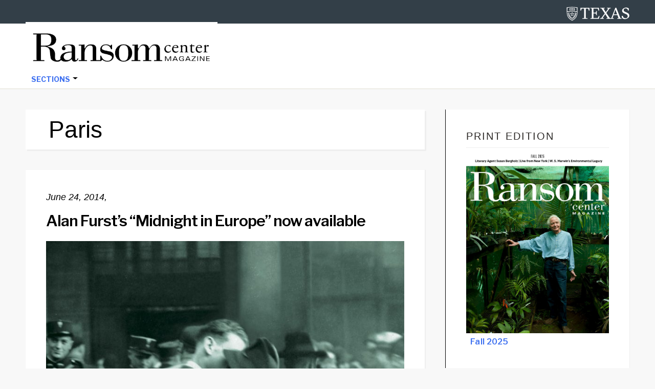

--- FILE ---
content_type: text/html; charset=UTF-8
request_url: https://sites.utexas.edu/ransomcentermagazine/tag/paris/
body_size: 77836
content:
<!DOCTYPE html>
<html lang="en-US">
<head >
<meta charset="UTF-8" />
		<meta name="robots" content="noindex" />
		<meta name="viewport" content="width=device-width, initial-scale=1" />
<title>Paris</title>
<meta name='robots' content='max-image-preview:large' />
<link rel='dns-prefetch' href='//static.addtoany.com' />
<link rel='dns-prefetch' href='//cdn.jsdelivr.net' />
<link rel='dns-prefetch' href='//fonts.googleapis.com' />
<link rel="alternate" type="application/rss+xml" title="Ransom Center Magazine &raquo; Feed" href="https://sites.utexas.edu/ransomcentermagazine/feed/" />
<link rel="alternate" type="application/rss+xml" title="Ransom Center Magazine &raquo; Comments Feed" href="https://sites.utexas.edu/ransomcentermagazine/comments/feed/" />
<link rel="alternate" type="application/rss+xml" title="Ransom Center Magazine &raquo; Paris Tag Feed" href="https://sites.utexas.edu/ransomcentermagazine/tag/paris/feed/" />
<link rel="canonical" href="https://sites.utexas.edu/ransomcentermagazine/tag/paris/" />
		<!-- This site uses the Google Analytics by MonsterInsights plugin v9.11.1 - Using Analytics tracking - https://www.monsterinsights.com/ -->
							<script src="//www.googletagmanager.com/gtag/js?id=G-F8K3TDE63S"  data-cfasync="false" data-wpfc-render="false" type="text/javascript" async></script>
			<script data-cfasync="false" data-wpfc-render="false" type="text/javascript">
				var mi_version = '9.11.1';
				var mi_track_user = true;
				var mi_no_track_reason = '';
								var MonsterInsightsDefaultLocations = {"page_location":"https:\/\/sites.utexas.edu\/ransomcentermagazine\/tag\/paris\/"};
								if ( typeof MonsterInsightsPrivacyGuardFilter === 'function' ) {
					var MonsterInsightsLocations = (typeof MonsterInsightsExcludeQuery === 'object') ? MonsterInsightsPrivacyGuardFilter( MonsterInsightsExcludeQuery ) : MonsterInsightsPrivacyGuardFilter( MonsterInsightsDefaultLocations );
				} else {
					var MonsterInsightsLocations = (typeof MonsterInsightsExcludeQuery === 'object') ? MonsterInsightsExcludeQuery : MonsterInsightsDefaultLocations;
				}

								var disableStrs = [
										'ga-disable-G-F8K3TDE63S',
									];

				/* Function to detect opted out users */
				function __gtagTrackerIsOptedOut() {
					for (var index = 0; index < disableStrs.length; index++) {
						if (document.cookie.indexOf(disableStrs[index] + '=true') > -1) {
							return true;
						}
					}

					return false;
				}

				/* Disable tracking if the opt-out cookie exists. */
				if (__gtagTrackerIsOptedOut()) {
					for (var index = 0; index < disableStrs.length; index++) {
						window[disableStrs[index]] = true;
					}
				}

				/* Opt-out function */
				function __gtagTrackerOptout() {
					for (var index = 0; index < disableStrs.length; index++) {
						document.cookie = disableStrs[index] + '=true; expires=Thu, 31 Dec 2099 23:59:59 UTC; path=/';
						window[disableStrs[index]] = true;
					}
				}

				if ('undefined' === typeof gaOptout) {
					function gaOptout() {
						__gtagTrackerOptout();
					}
				}
								window.dataLayer = window.dataLayer || [];

				window.MonsterInsightsDualTracker = {
					helpers: {},
					trackers: {},
				};
				if (mi_track_user) {
					function __gtagDataLayer() {
						dataLayer.push(arguments);
					}

					function __gtagTracker(type, name, parameters) {
						if (!parameters) {
							parameters = {};
						}

						if (parameters.send_to) {
							__gtagDataLayer.apply(null, arguments);
							return;
						}

						if (type === 'event') {
														parameters.send_to = monsterinsights_frontend.v4_id;
							var hookName = name;
							if (typeof parameters['event_category'] !== 'undefined') {
								hookName = parameters['event_category'] + ':' + name;
							}

							if (typeof MonsterInsightsDualTracker.trackers[hookName] !== 'undefined') {
								MonsterInsightsDualTracker.trackers[hookName](parameters);
							} else {
								__gtagDataLayer('event', name, parameters);
							}
							
						} else {
							__gtagDataLayer.apply(null, arguments);
						}
					}

					__gtagTracker('js', new Date());
					__gtagTracker('set', {
						'developer_id.dZGIzZG': true,
											});
					if ( MonsterInsightsLocations.page_location ) {
						__gtagTracker('set', MonsterInsightsLocations);
					}
										__gtagTracker('config', 'G-F8K3TDE63S', {"forceSSL":"true","anonymize_ip":"true","link_attribution":"true"} );
										window.gtag = __gtagTracker;										(function () {
						/* https://developers.google.com/analytics/devguides/collection/analyticsjs/ */
						/* ga and __gaTracker compatibility shim. */
						var noopfn = function () {
							return null;
						};
						var newtracker = function () {
							return new Tracker();
						};
						var Tracker = function () {
							return null;
						};
						var p = Tracker.prototype;
						p.get = noopfn;
						p.set = noopfn;
						p.send = function () {
							var args = Array.prototype.slice.call(arguments);
							args.unshift('send');
							__gaTracker.apply(null, args);
						};
						var __gaTracker = function () {
							var len = arguments.length;
							if (len === 0) {
								return;
							}
							var f = arguments[len - 1];
							if (typeof f !== 'object' || f === null || typeof f.hitCallback !== 'function') {
								if ('send' === arguments[0]) {
									var hitConverted, hitObject = false, action;
									if ('event' === arguments[1]) {
										if ('undefined' !== typeof arguments[3]) {
											hitObject = {
												'eventAction': arguments[3],
												'eventCategory': arguments[2],
												'eventLabel': arguments[4],
												'value': arguments[5] ? arguments[5] : 1,
											}
										}
									}
									if ('pageview' === arguments[1]) {
										if ('undefined' !== typeof arguments[2]) {
											hitObject = {
												'eventAction': 'page_view',
												'page_path': arguments[2],
											}
										}
									}
									if (typeof arguments[2] === 'object') {
										hitObject = arguments[2];
									}
									if (typeof arguments[5] === 'object') {
										Object.assign(hitObject, arguments[5]);
									}
									if ('undefined' !== typeof arguments[1].hitType) {
										hitObject = arguments[1];
										if ('pageview' === hitObject.hitType) {
											hitObject.eventAction = 'page_view';
										}
									}
									if (hitObject) {
										action = 'timing' === arguments[1].hitType ? 'timing_complete' : hitObject.eventAction;
										hitConverted = mapArgs(hitObject);
										__gtagTracker('event', action, hitConverted);
									}
								}
								return;
							}

							function mapArgs(args) {
								var arg, hit = {};
								var gaMap = {
									'eventCategory': 'event_category',
									'eventAction': 'event_action',
									'eventLabel': 'event_label',
									'eventValue': 'event_value',
									'nonInteraction': 'non_interaction',
									'timingCategory': 'event_category',
									'timingVar': 'name',
									'timingValue': 'value',
									'timingLabel': 'event_label',
									'page': 'page_path',
									'location': 'page_location',
									'title': 'page_title',
									'referrer' : 'page_referrer',
								};
								for (arg in args) {
																		if (!(!args.hasOwnProperty(arg) || !gaMap.hasOwnProperty(arg))) {
										hit[gaMap[arg]] = args[arg];
									} else {
										hit[arg] = args[arg];
									}
								}
								return hit;
							}

							try {
								f.hitCallback();
							} catch (ex) {
							}
						};
						__gaTracker.create = newtracker;
						__gaTracker.getByName = newtracker;
						__gaTracker.getAll = function () {
							return [];
						};
						__gaTracker.remove = noopfn;
						__gaTracker.loaded = true;
						window['__gaTracker'] = __gaTracker;
					})();
									} else {
										console.log("");
					(function () {
						function __gtagTracker() {
							return null;
						}

						window['__gtagTracker'] = __gtagTracker;
						window['gtag'] = __gtagTracker;
					})();
									}
			</script>
							<!-- / Google Analytics by MonsterInsights -->
		<style id='wp-img-auto-sizes-contain-inline-css' type='text/css'>
img:is([sizes=auto i],[sizes^="auto," i]){contain-intrinsic-size:3000px 1500px}
/*# sourceURL=wp-img-auto-sizes-contain-inline-css */
</style>
<link rel='stylesheet' id='jquery.prettyphoto-css' href='https://sites.utexas.edu/ransomcentermagazine/wp-content/plugins/wp-video-lightbox/css/prettyPhoto.css?ver=6.9' type='text/css' media='all' />
<link rel='stylesheet' id='video-lightbox-css' href='https://sites.utexas.edu/ransomcentermagazine/wp-content/plugins/wp-video-lightbox/wp-video-lightbox.css?ver=6.9' type='text/css' media='all' />
<link rel='stylesheet' id='education-pro-theme-css' href='https://sites.utexas.edu/ransomcentermagazine/wp-content/themes/ut-theme/css/master-style-ut-theme.css?ver=3.0.0' type='text/css' media='all' />
<style id='wp-emoji-styles-inline-css' type='text/css'>

	img.wp-smiley, img.emoji {
		display: inline !important;
		border: none !important;
		box-shadow: none !important;
		height: 1em !important;
		width: 1em !important;
		margin: 0 0.07em !important;
		vertical-align: -0.1em !important;
		background: none !important;
		padding: 0 !important;
	}
/*# sourceURL=wp-emoji-styles-inline-css */
</style>
<style id='wp-block-library-inline-css' type='text/css'>
:root{--wp-block-synced-color:#7a00df;--wp-block-synced-color--rgb:122,0,223;--wp-bound-block-color:var(--wp-block-synced-color);--wp-editor-canvas-background:#ddd;--wp-admin-theme-color:#007cba;--wp-admin-theme-color--rgb:0,124,186;--wp-admin-theme-color-darker-10:#006ba1;--wp-admin-theme-color-darker-10--rgb:0,107,160.5;--wp-admin-theme-color-darker-20:#005a87;--wp-admin-theme-color-darker-20--rgb:0,90,135;--wp-admin-border-width-focus:2px}@media (min-resolution:192dpi){:root{--wp-admin-border-width-focus:1.5px}}.wp-element-button{cursor:pointer}:root .has-very-light-gray-background-color{background-color:#eee}:root .has-very-dark-gray-background-color{background-color:#313131}:root .has-very-light-gray-color{color:#eee}:root .has-very-dark-gray-color{color:#313131}:root .has-vivid-green-cyan-to-vivid-cyan-blue-gradient-background{background:linear-gradient(135deg,#00d084,#0693e3)}:root .has-purple-crush-gradient-background{background:linear-gradient(135deg,#34e2e4,#4721fb 50%,#ab1dfe)}:root .has-hazy-dawn-gradient-background{background:linear-gradient(135deg,#faaca8,#dad0ec)}:root .has-subdued-olive-gradient-background{background:linear-gradient(135deg,#fafae1,#67a671)}:root .has-atomic-cream-gradient-background{background:linear-gradient(135deg,#fdd79a,#004a59)}:root .has-nightshade-gradient-background{background:linear-gradient(135deg,#330968,#31cdcf)}:root .has-midnight-gradient-background{background:linear-gradient(135deg,#020381,#2874fc)}:root{--wp--preset--font-size--normal:16px;--wp--preset--font-size--huge:42px}.has-regular-font-size{font-size:1em}.has-larger-font-size{font-size:2.625em}.has-normal-font-size{font-size:var(--wp--preset--font-size--normal)}.has-huge-font-size{font-size:var(--wp--preset--font-size--huge)}.has-text-align-center{text-align:center}.has-text-align-left{text-align:left}.has-text-align-right{text-align:right}.has-fit-text{white-space:nowrap!important}#end-resizable-editor-section{display:none}.aligncenter{clear:both}.items-justified-left{justify-content:flex-start}.items-justified-center{justify-content:center}.items-justified-right{justify-content:flex-end}.items-justified-space-between{justify-content:space-between}.screen-reader-text{border:0;clip-path:inset(50%);height:1px;margin:-1px;overflow:hidden;padding:0;position:absolute;width:1px;word-wrap:normal!important}.screen-reader-text:focus{background-color:#ddd;clip-path:none;color:#444;display:block;font-size:1em;height:auto;left:5px;line-height:normal;padding:15px 23px 14px;text-decoration:none;top:5px;width:auto;z-index:100000}html :where(.has-border-color){border-style:solid}html :where([style*=border-top-color]){border-top-style:solid}html :where([style*=border-right-color]){border-right-style:solid}html :where([style*=border-bottom-color]){border-bottom-style:solid}html :where([style*=border-left-color]){border-left-style:solid}html :where([style*=border-width]){border-style:solid}html :where([style*=border-top-width]){border-top-style:solid}html :where([style*=border-right-width]){border-right-style:solid}html :where([style*=border-bottom-width]){border-bottom-style:solid}html :where([style*=border-left-width]){border-left-style:solid}html :where(img[class*=wp-image-]){height:auto;max-width:100%}:where(figure){margin:0 0 1em}html :where(.is-position-sticky){--wp-admin--admin-bar--position-offset:var(--wp-admin--admin-bar--height,0px)}@media screen and (max-width:600px){html :where(.is-position-sticky){--wp-admin--admin-bar--position-offset:0px}}

/*# sourceURL=wp-block-library-inline-css */
</style><style id='global-styles-inline-css' type='text/css'>
:root{--wp--preset--aspect-ratio--square: 1;--wp--preset--aspect-ratio--4-3: 4/3;--wp--preset--aspect-ratio--3-4: 3/4;--wp--preset--aspect-ratio--3-2: 3/2;--wp--preset--aspect-ratio--2-3: 2/3;--wp--preset--aspect-ratio--16-9: 16/9;--wp--preset--aspect-ratio--9-16: 9/16;--wp--preset--color--black: #000000;--wp--preset--color--cyan-bluish-gray: #abb8c3;--wp--preset--color--white: #ffffff;--wp--preset--color--pale-pink: #f78da7;--wp--preset--color--vivid-red: #cf2e2e;--wp--preset--color--luminous-vivid-orange: #ff6900;--wp--preset--color--luminous-vivid-amber: #fcb900;--wp--preset--color--light-green-cyan: #7bdcb5;--wp--preset--color--vivid-green-cyan: #00d084;--wp--preset--color--pale-cyan-blue: #8ed1fc;--wp--preset--color--vivid-cyan-blue: #0693e3;--wp--preset--color--vivid-purple: #9b51e0;--wp--preset--gradient--vivid-cyan-blue-to-vivid-purple: linear-gradient(135deg,rgb(6,147,227) 0%,rgb(155,81,224) 100%);--wp--preset--gradient--light-green-cyan-to-vivid-green-cyan: linear-gradient(135deg,rgb(122,220,180) 0%,rgb(0,208,130) 100%);--wp--preset--gradient--luminous-vivid-amber-to-luminous-vivid-orange: linear-gradient(135deg,rgb(252,185,0) 0%,rgb(255,105,0) 100%);--wp--preset--gradient--luminous-vivid-orange-to-vivid-red: linear-gradient(135deg,rgb(255,105,0) 0%,rgb(207,46,46) 100%);--wp--preset--gradient--very-light-gray-to-cyan-bluish-gray: linear-gradient(135deg,rgb(238,238,238) 0%,rgb(169,184,195) 100%);--wp--preset--gradient--cool-to-warm-spectrum: linear-gradient(135deg,rgb(74,234,220) 0%,rgb(151,120,209) 20%,rgb(207,42,186) 40%,rgb(238,44,130) 60%,rgb(251,105,98) 80%,rgb(254,248,76) 100%);--wp--preset--gradient--blush-light-purple: linear-gradient(135deg,rgb(255,206,236) 0%,rgb(152,150,240) 100%);--wp--preset--gradient--blush-bordeaux: linear-gradient(135deg,rgb(254,205,165) 0%,rgb(254,45,45) 50%,rgb(107,0,62) 100%);--wp--preset--gradient--luminous-dusk: linear-gradient(135deg,rgb(255,203,112) 0%,rgb(199,81,192) 50%,rgb(65,88,208) 100%);--wp--preset--gradient--pale-ocean: linear-gradient(135deg,rgb(255,245,203) 0%,rgb(182,227,212) 50%,rgb(51,167,181) 100%);--wp--preset--gradient--electric-grass: linear-gradient(135deg,rgb(202,248,128) 0%,rgb(113,206,126) 100%);--wp--preset--gradient--midnight: linear-gradient(135deg,rgb(2,3,129) 0%,rgb(40,116,252) 100%);--wp--preset--font-size--small: 13px;--wp--preset--font-size--medium: 20px;--wp--preset--font-size--large: 36px;--wp--preset--font-size--x-large: 42px;--wp--preset--spacing--20: 0.44rem;--wp--preset--spacing--30: 0.67rem;--wp--preset--spacing--40: 1rem;--wp--preset--spacing--50: 1.5rem;--wp--preset--spacing--60: 2.25rem;--wp--preset--spacing--70: 3.38rem;--wp--preset--spacing--80: 5.06rem;--wp--preset--shadow--natural: 6px 6px 9px rgba(0, 0, 0, 0.2);--wp--preset--shadow--deep: 12px 12px 50px rgba(0, 0, 0, 0.4);--wp--preset--shadow--sharp: 6px 6px 0px rgba(0, 0, 0, 0.2);--wp--preset--shadow--outlined: 6px 6px 0px -3px rgb(255, 255, 255), 6px 6px rgb(0, 0, 0);--wp--preset--shadow--crisp: 6px 6px 0px rgb(0, 0, 0);}:where(.is-layout-flex){gap: 0.5em;}:where(.is-layout-grid){gap: 0.5em;}body .is-layout-flex{display: flex;}.is-layout-flex{flex-wrap: wrap;align-items: center;}.is-layout-flex > :is(*, div){margin: 0;}body .is-layout-grid{display: grid;}.is-layout-grid > :is(*, div){margin: 0;}:where(.wp-block-columns.is-layout-flex){gap: 2em;}:where(.wp-block-columns.is-layout-grid){gap: 2em;}:where(.wp-block-post-template.is-layout-flex){gap: 1.25em;}:where(.wp-block-post-template.is-layout-grid){gap: 1.25em;}.has-black-color{color: var(--wp--preset--color--black) !important;}.has-cyan-bluish-gray-color{color: var(--wp--preset--color--cyan-bluish-gray) !important;}.has-white-color{color: var(--wp--preset--color--white) !important;}.has-pale-pink-color{color: var(--wp--preset--color--pale-pink) !important;}.has-vivid-red-color{color: var(--wp--preset--color--vivid-red) !important;}.has-luminous-vivid-orange-color{color: var(--wp--preset--color--luminous-vivid-orange) !important;}.has-luminous-vivid-amber-color{color: var(--wp--preset--color--luminous-vivid-amber) !important;}.has-light-green-cyan-color{color: var(--wp--preset--color--light-green-cyan) !important;}.has-vivid-green-cyan-color{color: var(--wp--preset--color--vivid-green-cyan) !important;}.has-pale-cyan-blue-color{color: var(--wp--preset--color--pale-cyan-blue) !important;}.has-vivid-cyan-blue-color{color: var(--wp--preset--color--vivid-cyan-blue) !important;}.has-vivid-purple-color{color: var(--wp--preset--color--vivid-purple) !important;}.has-black-background-color{background-color: var(--wp--preset--color--black) !important;}.has-cyan-bluish-gray-background-color{background-color: var(--wp--preset--color--cyan-bluish-gray) !important;}.has-white-background-color{background-color: var(--wp--preset--color--white) !important;}.has-pale-pink-background-color{background-color: var(--wp--preset--color--pale-pink) !important;}.has-vivid-red-background-color{background-color: var(--wp--preset--color--vivid-red) !important;}.has-luminous-vivid-orange-background-color{background-color: var(--wp--preset--color--luminous-vivid-orange) !important;}.has-luminous-vivid-amber-background-color{background-color: var(--wp--preset--color--luminous-vivid-amber) !important;}.has-light-green-cyan-background-color{background-color: var(--wp--preset--color--light-green-cyan) !important;}.has-vivid-green-cyan-background-color{background-color: var(--wp--preset--color--vivid-green-cyan) !important;}.has-pale-cyan-blue-background-color{background-color: var(--wp--preset--color--pale-cyan-blue) !important;}.has-vivid-cyan-blue-background-color{background-color: var(--wp--preset--color--vivid-cyan-blue) !important;}.has-vivid-purple-background-color{background-color: var(--wp--preset--color--vivid-purple) !important;}.has-black-border-color{border-color: var(--wp--preset--color--black) !important;}.has-cyan-bluish-gray-border-color{border-color: var(--wp--preset--color--cyan-bluish-gray) !important;}.has-white-border-color{border-color: var(--wp--preset--color--white) !important;}.has-pale-pink-border-color{border-color: var(--wp--preset--color--pale-pink) !important;}.has-vivid-red-border-color{border-color: var(--wp--preset--color--vivid-red) !important;}.has-luminous-vivid-orange-border-color{border-color: var(--wp--preset--color--luminous-vivid-orange) !important;}.has-luminous-vivid-amber-border-color{border-color: var(--wp--preset--color--luminous-vivid-amber) !important;}.has-light-green-cyan-border-color{border-color: var(--wp--preset--color--light-green-cyan) !important;}.has-vivid-green-cyan-border-color{border-color: var(--wp--preset--color--vivid-green-cyan) !important;}.has-pale-cyan-blue-border-color{border-color: var(--wp--preset--color--pale-cyan-blue) !important;}.has-vivid-cyan-blue-border-color{border-color: var(--wp--preset--color--vivid-cyan-blue) !important;}.has-vivid-purple-border-color{border-color: var(--wp--preset--color--vivid-purple) !important;}.has-vivid-cyan-blue-to-vivid-purple-gradient-background{background: var(--wp--preset--gradient--vivid-cyan-blue-to-vivid-purple) !important;}.has-light-green-cyan-to-vivid-green-cyan-gradient-background{background: var(--wp--preset--gradient--light-green-cyan-to-vivid-green-cyan) !important;}.has-luminous-vivid-amber-to-luminous-vivid-orange-gradient-background{background: var(--wp--preset--gradient--luminous-vivid-amber-to-luminous-vivid-orange) !important;}.has-luminous-vivid-orange-to-vivid-red-gradient-background{background: var(--wp--preset--gradient--luminous-vivid-orange-to-vivid-red) !important;}.has-very-light-gray-to-cyan-bluish-gray-gradient-background{background: var(--wp--preset--gradient--very-light-gray-to-cyan-bluish-gray) !important;}.has-cool-to-warm-spectrum-gradient-background{background: var(--wp--preset--gradient--cool-to-warm-spectrum) !important;}.has-blush-light-purple-gradient-background{background: var(--wp--preset--gradient--blush-light-purple) !important;}.has-blush-bordeaux-gradient-background{background: var(--wp--preset--gradient--blush-bordeaux) !important;}.has-luminous-dusk-gradient-background{background: var(--wp--preset--gradient--luminous-dusk) !important;}.has-pale-ocean-gradient-background{background: var(--wp--preset--gradient--pale-ocean) !important;}.has-electric-grass-gradient-background{background: var(--wp--preset--gradient--electric-grass) !important;}.has-midnight-gradient-background{background: var(--wp--preset--gradient--midnight) !important;}.has-small-font-size{font-size: var(--wp--preset--font-size--small) !important;}.has-medium-font-size{font-size: var(--wp--preset--font-size--medium) !important;}.has-large-font-size{font-size: var(--wp--preset--font-size--large) !important;}.has-x-large-font-size{font-size: var(--wp--preset--font-size--x-large) !important;}
/*# sourceURL=global-styles-inline-css */
</style>

<style id='classic-theme-styles-inline-css' type='text/css'>
/*! This file is auto-generated */
.wp-block-button__link{color:#fff;background-color:#32373c;border-radius:9999px;box-shadow:none;text-decoration:none;padding:calc(.667em + 2px) calc(1.333em + 2px);font-size:1.125em}.wp-block-file__button{background:#32373c;color:#fff;text-decoration:none}
/*# sourceURL=/wp-includes/css/classic-themes.min.css */
</style>
<link rel='stylesheet' id='wpa-style-css' href='https://sites.utexas.edu/ransomcentermagazine/wp-content/plugins/wp-accessibility/css/wpa-style.css?ver=2.2.6' type='text/css' media='all' />
<style id='wpa-style-inline-css' type='text/css'>
:root { --admin-bar-top : 7px; }
/*# sourceURL=wpa-style-inline-css */
</style>
<link rel='stylesheet' id='bs5-transitions-css' href='https://sites.utexas.edu/ransomcentermagazine/wp-content/themes/ut-theme/navbar/bootstrap/css/transitions.css?ver=6.9' type='text/css' media='all' />
<link rel='stylesheet' id='bs5-navbar-css' href='https://sites.utexas.edu/ransomcentermagazine/wp-content/themes/ut-theme/navbar/bootstrap/css/navbar.css?ver=6.9' type='text/css' media='all' />
<link rel='stylesheet' id='bs5-dropdown-css' href='https://sites.utexas.edu/ransomcentermagazine/wp-content/themes/ut-theme/navbar/bootstrap/css/dropdown.css?ver=6.9' type='text/css' media='all' />
<link rel='stylesheet' id='bs5-buttons-css' href='https://sites.utexas.edu/ransomcentermagazine/wp-content/themes/ut-theme/navbar/bootstrap/css/buttons.css?ver=6.9' type='text/css' media='all' />
<link rel='stylesheet' id='wft-navbar-css-css' href='https://sites.utexas.edu/ransomcentermagazine/wp-content/themes/ut-theme/navbar/css/wft_navbar.css?ver=6.9' type='text/css' media='all' />
<link rel='stylesheet' id='dashicons-css' href='https://sites.utexas.edu/ransomcentermagazine/wp-includes/css/dashicons.min.css?ver=6.9' type='text/css' media='all' />
<link rel='stylesheet' id='google-fonts-css' href='//fonts.googleapis.com/css?family=Open+Sans%3A400%2C600%2C300%2C300italic%2C400italic%2C600italic%2C700%2C700italic%2C800%2C800italic&#038;ver=3.0.0' type='text/css' media='all' />
<link rel='stylesheet' id='custom-stylesheet-css' href='https://sites.utexas.edu/ransomcentermagazine/wp-content/themes/ut-theme/style.css?ver=3.6.1' type='text/css' media='all' />
<link rel='stylesheet' id='font-awesome-css' href='https://sites.utexas.edu/ransomcentermagazine/wp-content/themes/ut-theme/font/font-awesome/css/font-awesome.min.css?ver=3.6.1' type='text/css' media='all' />
<link rel='stylesheet' id='new-royalslider-core-css-css' href='https://sites.utexas.edu/ransomcentermagazine/wp-content/plugins/new-royalslider/lib/royalslider/royalslider.css?ver=3.4.3' type='text/css' media='all' />
<link rel='stylesheet' id='rsUni-css-css' href='https://sites.utexas.edu/ransomcentermagazine/wp-content/plugins/new-royalslider/lib/royalslider/skins/universal/rs-universal.css?ver=3.4.3' type='text/css' media='all' />
<link rel='stylesheet' id='rsDefault-css-css' href='https://sites.utexas.edu/ransomcentermagazine/wp-content/plugins/new-royalslider/lib/royalslider/skins/default/rs-default.css?ver=3.4.3' type='text/css' media='all' />
<link rel='stylesheet' id='visible_nearby_zoom-css-css' href='https://sites.utexas.edu/ransomcentermagazine/wp-content/plugins/new-royalslider/lib/royalslider/templates-css/rs-visible-nearby-zoom.css?ver=3.4.3' type='text/css' media='all' />
<link rel='stylesheet' id='rsDefaultInv-css-css' href='https://sites.utexas.edu/ransomcentermagazine/wp-content/plugins/new-royalslider/lib/royalslider/skins/default-inverted/rs-default-inverted.css?ver=3.4.3' type='text/css' media='all' />
<link rel='stylesheet' id='content_slider-css-css' href='https://sites.utexas.edu/ransomcentermagazine/wp-content/plugins/new-royalslider/lib/royalslider/templates-css/rs-content-slider-template.css?ver=3.4.3' type='text/css' media='all' />
<link rel='stylesheet' id='tablepress-default-css' href='https://sites.utexas.edu/ransomcentermagazine/wp-content/plugins/tablepress/css/build/default.css?ver=3.2.6' type='text/css' media='all' />
<style id='tablepress-default-inline-css' type='text/css'>
.tablepress thead th{background-color:#eee}.tablepress .sorting:hover,.tablepress .sorting_asc,.tablepress .sorting_desc{background-color:#f8f8f8}.tablepress tbody td{font-size:15px}.tablepress th{font-size:15px}div.dt-info{font-size:15px}div.dt-search{font-size:15px}div.dt-search input{font-size:15px;padding-top:1px;padding-bottom:1px}div.dt-container img{height:100px;width:100px}
/*# sourceURL=tablepress-default-inline-css */
</style>
<link rel='stylesheet' id='addtoany-css' href='https://sites.utexas.edu/ransomcentermagazine/wp-content/plugins/add-to-any/addtoany.min.css?ver=1.16' type='text/css' media='all' />
<script type="text/javascript" src="https://sites.utexas.edu/ransomcentermagazine/wp-includes/js/jquery/jquery.min.js?ver=3.7.1" id="jquery-core-js"></script>
<script type="text/javascript" src="https://sites.utexas.edu/ransomcentermagazine/wp-includes/js/jquery/jquery-migrate.min.js?ver=3.4.1" id="jquery-migrate-js"></script>
<script type="text/javascript" src="https://sites.utexas.edu/ransomcentermagazine/wp-content/plugins/wp-video-lightbox/js/jquery.prettyPhoto.js?ver=3.1.6" id="jquery.prettyphoto-js"></script>
<script type="text/javascript" id="video-lightbox-js-extra">
/* <![CDATA[ */
var vlpp_vars = {"prettyPhoto_rel":"wp-video-lightbox","animation_speed":"fast","slideshow":"5000","autoplay_slideshow":"false","opacity":"0.80","show_title":"true","allow_resize":"true","allow_expand":"true","default_width":"640","default_height":"480","counter_separator_label":"/","theme":"pp_default","horizontal_padding":"20","hideflash":"false","wmode":"opaque","autoplay":"false","modal":"false","deeplinking":"false","overlay_gallery":"true","overlay_gallery_max":"30","keyboard_shortcuts":"true","ie6_fallback":"true"};
//# sourceURL=video-lightbox-js-extra
/* ]]> */
</script>
<script type="text/javascript" src="https://sites.utexas.edu/ransomcentermagazine/wp-content/plugins/wp-video-lightbox/js/video-lightbox.js?ver=3.1.6" id="video-lightbox-js"></script>
<script type="text/javascript" src="https://sites.utexas.edu/ransomcentermagazine/wp-content/plugins/google-analytics-for-wordpress/assets/js/frontend-gtag.min.js?ver=9.11.1" id="monsterinsights-frontend-script-js" async="async" data-wp-strategy="async"></script>
<script data-cfasync="false" data-wpfc-render="false" type="text/javascript" id='monsterinsights-frontend-script-js-extra'>/* <![CDATA[ */
var monsterinsights_frontend = {"js_events_tracking":"true","download_extensions":"doc,pdf,ppt,zip,xls,docx,pptx,xlsx","inbound_paths":"[]","home_url":"https:\/\/sites.utexas.edu\/ransomcentermagazine","hash_tracking":"false","v4_id":"G-F8K3TDE63S"};/* ]]> */
</script>
<script type="text/javascript" id="addtoany-core-js-before">
/* <![CDATA[ */
window.a2a_config=window.a2a_config||{};a2a_config.callbacks=[];a2a_config.overlays=[];a2a_config.templates={};

//# sourceURL=addtoany-core-js-before
/* ]]> */
</script>
<script type="text/javascript" defer src="https://static.addtoany.com/menu/page.js" id="addtoany-core-js"></script>
<script type="text/javascript" defer src="https://sites.utexas.edu/ransomcentermagazine/wp-content/plugins/add-to-any/addtoany.min.js?ver=1.1" id="addtoany-jquery-js"></script>
<link rel="EditURI" type="application/rsd+xml" title="RSD" href="https://sites.utexas.edu/ransomcentermagazine/xmlrpc.php?rsd" />
<script>
            WP_VIDEO_LIGHTBOX_VERSION="1.9.12";
            WP_VID_LIGHTBOX_URL="https://sites.utexas.edu/ransomcentermagazine/wp-content/plugins/wp-video-lightbox";
                        function wpvl_paramReplace(name, string, value) {
                // Find the param with regex
                // Grab the first character in the returned string (should be ? or &)
                // Replace our href string with our new value, passing on the name and delimeter

                var re = new RegExp("[\?&]" + name + "=([^&#]*)");
                var matches = re.exec(string);
                var newString;

                if (matches === null) {
                    // if there are no params, append the parameter
                    newString = string + '?' + name + '=' + value;
                } else {
                    var delimeter = matches[0].charAt(0);
                    newString = string.replace(re, delimeter + name + "=" + value);
                }
                return newString;
            }
            </script><link rel="icon" href="https://sites.utexas.edu/ransomcentermagazine/files/2017/11/ransom-r-icon.gif" sizes="32x32" />
<link rel="icon" href="https://sites.utexas.edu/ransomcentermagazine/files/2017/11/ransom-r-icon.gif" sizes="192x192" />
<link rel="apple-touch-icon" href="https://sites.utexas.edu/ransomcentermagazine/files/2017/11/ransom-r-icon.gif" />
<meta name="msapplication-TileImage" content="https://sites.utexas.edu/ransomcentermagazine/files/2017/11/ransom-r-icon.gif" />
		<style type="text/css" id="wp-custom-css">
			a { 
	color: #3C6FF0;

} 

a:hover {
	color: #000000;

}

input.search-form-submit {background-color: #ac1a2f !important;}

ul.navbar-nav a {
	color: #3C6FF0;
}

ul.navbar-nav a:hover {
	color: #000000;
}

a.more-link { 
	color: #3C6FF0;
 font-weight: bold;
} 

.archive-description, .author-box {
    background-color: #ffffff; color: #000000
}

.wp-caption-text {
 font-style: normal !important;
 color: #000000 !important;
line-height: 21px;
}

.entry-title a {
    color: #000000;
	font-weight: 530;
}

b, strong {font-weight: 505;}

.entry-categories {
color: #000000; 

}

.entry-tags {
color: #000000; 

}

div.addtoany_share_save_container {
	display: none;
		}		

div.blog-template-description {
	display: none;
		}	

div.archive-description {
	  padding: 12px 1px 1px 45px;
		}	

h1.archive-title {font-size: 46px}	

footer.site-footer {
	display: none;
		}		

.site-footer { margin-top: 10px; }

.page-id-20453 .author-box { display:none; }

body.archive .author-box { display:none; }

body.search .author-box { display:none; }

body.home .author-box { display:none; }

cite {
	display: block;
	font-weight: normal;
	font-size: 12px;
	font-family: inherit;
  text-transform: none;
	letter-spacing: normal;
	line-height: 1.4;
	margin-bottom: 5px;
	font-style: normal;
}

.wpbb-header-spacer
{ display: none; }

h1, h2, h3, h4, h5, h6 {
 font-family: 'Roboto', sans-serif;
    font-weight: 400;
    line-height: 1.2;
    margin: 0 0 10px;
}
 
blockquote {
    display: block !important;
    margin-block-start: 1em !important;
    margin-block-end: 1em !important;
    margin-inline-start: 40px !important;
    margin-inline-end: 40px !important;
	font-family: 'Palatino', serif !important;
	margin: 40px 40px 25px 40px !important;
	
}

blockquote p {
 
    font-size: 1.5rem !important;
    line-height: 17px;
	  font-family: 'Palatino', serif !important;
	font-style: normal;
	 margin-left: 10px !important;
}

blockquote::before {
		content: "\201C" !important;
    display: block !important;
    font-size: 6rem !important;
	  font-family: 'Palatino' !important;
  	color: #C2B885 !important;
    height: 0 !important;
    left: -55px !important;
    position: relative !important;
    top: 21px !important;
}

blockquote.plain::before {
		content: " " !important;
    display: block !important;
    font-size: 6rem !important;
	  font-family: 'Palatino' !important;
  	color: #C2B885 !important;
    height: 0 !important;
    left: -55px !important;
    position: relative !important;
    top: 21px !important;
}

.bname {
	font-size: 16px;
	color: #7d7d7d;	
}

pre {
	font-family: 'Roboto', sans-serif;
	font-size: 14px;
	font-style: normal;
	font-variant: normal;
	font-weight: 400;
	line-height: 18.5714px;
}

/*Sizing down the caption text*/
.wp-caption-text {
    font-size: 14px;
    font-weight: 500;
    margin: 0;
    text-align: left;
    padding-bottom: 0px;
}

.rsOverflow .rsSlide {background-color: #000;}

/*Remove Full Width Page Page Description */
.full-width-content .archive-description, .full-width-content .breadcrumb {
    text-align: center;
    display: none;
}

.nav-primary .genesis-nav-menu.responsive-menu li a { 
	color: #000000 !important;
	border: none !important;
	background-color: #ffffff !important;
} 
 
img.top-logo {
	min-height: 100px !important;
top: -10px !important;
}

/*Changing background color per UT Guidelines*/
.ut-header {
    height: 46px;
    background: #333F48;
    padding-top: 14px !important;
	    box-sizing: border-box;
	 
}

p {
	font-family: 'Roboto', sans-serif;
	color: #000000;
	font-size: 18px !important;
	font-style: normal;
	font-variant: normal;
	font-weight: 400;
	line-height: 27px !important;
}

.content .entry-header .entry-meta {color: #000000;}

.sidebar .widget {
  
  border-left: 1px solid #000000;
  
}

.secondary-identification {
font-family: roboto;
	font-size: 16px;
	margin-left: -48px;
  }

.entry-categories {
    position: absolute;
    bottom: 10px;
}

 .entry-tags {
	  position: absolute;
     bottom: 50px;
	 line-height: 18px;
}

.post {
    position: relative;
    padding-bottom: 140px;
}

body.home .entry-tags {  }

body.archive .entry-tags {  }

body.search .entry-tags {  }

.author-box-title { color: #000; font-size: 21px; font-weight: bold;}

hr {padding-bottom: 10px;}

.active a[aria-current="page"] {
    color: #000000 !important;
}

.footer-widgets {
    background-color: #000000 !important;
}


.footer-widgets a {
    background-color: #000000 !important;
}

		</style>
		</head>
<body class="archive tag tag-paris tag-28088 wp-theme-genesis wp-child-theme-ut-theme header-full-width content-sidebar genesis-breadcrumbs-hidden genesis-footer-widgets-visible" itemscope itemtype="https://schema.org/WebPage"><div class="site-container"><ul class="genesis-skip-link"><li><a href="#genesis-nav-primary" class="screen-reader-shortcut"> Skip to primary navigation</a></li><li><a href="#genesis-content" class="screen-reader-shortcut"> Skip to main content</a></li><li><a href="#genesis-sidebar-primary" class="screen-reader-shortcut"> Skip to primary sidebar</a></li><li><a href="#genesis-footer-widgets" class="screen-reader-shortcut"> Skip to footer</a></li></ul>	<div class="ut-header">
		<div class="secondary-identification">
					</div>
		<div class="wrap">
			<a href="http://utexas.edu/" class="ut-shield">
				<img alt="UT Shield" src="https://sites.utexas.edu/ransomcentermagazine/wp-content/themes/ut-theme/images/knockout_university_informal_horizontal_padded.svg"></img>
			</a>
		</div>
	</div>
<nav class="navbar navbar-expand-lg" role="navigation">
  <div class="container-fluid">
    <a href="/ransomcentermagazine/" class="navbar-brand">
      <img src="/ransomcentermagazine/files/2017/10/black-whiteLogo.png" alt="Ransom Center Magazine" class="top-logo">
    </a>
    <button class="navbar-toggler" type="button" data-bs-toggle="collapse" data-bs-target="#wft-primary-navbar" aria-controls="wft-primary-navbar" aria-expanded="false" aria-label="Toggle navigation">
      <span class="navbar-toggler-icon"></span>
    </button>
    <div class="collapse navbar-collapse" id="wft-primary-navbar">
      <ul id="menu-main" class="navbar-nav" itemscope itemtype="http://www.schema.org/SiteNavigationElement"><li  id="menu-item-20511" class="menu-item menu-item-type-post_type menu-item-object-page menu-item-has-children dropdown menu-item-20511 nav-item"><a itemprop="url" href="https://sites.utexas.edu/ransomcentermagazine/sections/"><span itemprop="name">Sections</span></a><button class="dropdown-toggle dropdown-toggle-split btn" data-bs-toggle="dropdown" data-bs-auto-close="false" aria-expanded="false" id="menu-item-dropdown-20511" aria-current="page"><span class="visually-hidden">Toggle Dropdown</span></button>
<ul class="dropdown-menu" aria-labelledby="menu-item-dropdown-20511">
	<li  id="menu-item-42431" class="menu-item menu-item-type-custom menu-item-object-custom menu-item-42431 nav-item"><div class="btn-group dropend"><a class="dropdown-item" itemprop="url" href="/ransomcentermagazine/"><span itemprop="name">View All Articles</span></a></li>
	<li  id="menu-item-20492" class="menu-item menu-item-type-taxonomy menu-item-object-category menu-item-20492 nav-item"><div class="btn-group dropend"><a class="dropdown-item" itemprop="url" href="https://sites.utexas.edu/ransomcentermagazine/category/art/"><span itemprop="name">Art</span></a></li>
	<li  id="menu-item-42444" class="menu-item menu-item-type-taxonomy menu-item-object-category menu-item-42444 nav-item"><div class="btn-group dropend"><a class="dropdown-item" itemprop="url" href="https://sites.utexas.edu/ransomcentermagazine/category/authors/"><span itemprop="name">Authors</span></a></li>
	<li  id="menu-item-20658" class="menu-item menu-item-type-taxonomy menu-item-object-category menu-item-20658 nav-item"><div class="btn-group dropend"><a class="dropdown-item" itemprop="url" href="https://sites.utexas.edu/ransomcentermagazine/category/books-manuscripts/"><span itemprop="name">Books + Manuscripts</span></a></li>
	<li  id="menu-item-20493" class="menu-item menu-item-type-taxonomy menu-item-object-category menu-item-20493 nav-item"><div class="btn-group dropend"><a class="dropdown-item" itemprop="url" href="https://sites.utexas.edu/ransomcentermagazine/category/conservation/"><span itemprop="name">Conservation</span></a></li>
	<li  id="menu-item-41197" class="menu-item menu-item-type-taxonomy menu-item-object-category menu-item-41197 nav-item"><div class="btn-group dropend"><a class="dropdown-item" itemprop="url" href="https://sites.utexas.edu/ransomcentermagazine/category/digital-collections-2/"><span itemprop="name">Digital Collections</span></a></li>
	<li  id="menu-item-20667" class="menu-item menu-item-type-taxonomy menu-item-object-category menu-item-20667 nav-item"><div class="btn-group dropend"><a class="dropdown-item" itemprop="url" href="https://sites.utexas.edu/ransomcentermagazine/category/exhibitions/"><span itemprop="name">Exhibitions + Events</span></a></li>
	<li  id="menu-item-20494" class="menu-item menu-item-type-taxonomy menu-item-object-category menu-item-20494 nav-item"><div class="btn-group dropend"><a class="dropdown-item" itemprop="url" href="https://sites.utexas.edu/ransomcentermagazine/category/film/"><span itemprop="name">Film</span></a></li>
	<li  id="menu-item-20664" class="menu-item menu-item-type-taxonomy menu-item-object-category menu-item-20664 nav-item"><div class="btn-group dropend"><a class="dropdown-item" itemprop="url" href="https://sites.utexas.edu/ransomcentermagazine/category/literature/"><span itemprop="name">Literature</span></a></li>
	<li  id="menu-item-20496" class="menu-item menu-item-type-taxonomy menu-item-object-category menu-item-20496 nav-item"><div class="btn-group dropend"><a class="dropdown-item" itemprop="url" href="https://sites.utexas.edu/ransomcentermagazine/category/photography/"><span itemprop="name">Photography</span></a></li>
	<li  id="menu-item-24349" class="menu-item menu-item-type-taxonomy menu-item-object-category menu-item-24349 nav-item"><div class="btn-group dropend"><a class="dropdown-item" itemprop="url" href="https://sites.utexas.edu/ransomcentermagazine/category/fellows-research/"><span itemprop="name">Research + Teaching</span></a></li>
	<li  id="menu-item-20520" class="menu-item menu-item-type-taxonomy menu-item-object-category menu-item-20520 nav-item"><div class="btn-group dropend"><a class="dropdown-item" itemprop="url" href="https://sites.utexas.edu/ransomcentermagazine/category/theatre-performing-arts/"><span itemprop="name">Theatre + Performing Arts</span></a></li>
</ul>
</li>
</ul>       <div class="header-right">
                 </div>
    </div>
  </div>
</nav>
<div class="site-inner"><div class="content-sidebar-wrap">    
    <main class="content" id="genesis-content"><div class="archive-description taxonomy-archive-description taxonomy-description"><h1 class="archive-title">Paris</h1></div><article class="post-12198 post type-post status-publish format-standard has-post-thumbnail category-authors category-books-manuscripts tag-alan-furst tag-espionage tag-europe tag-harry-ransom-center tag-literature tag-midnight-in-europe tag-novel tag-paris tag-spies-of-the-balkans tag-the-spies-of-warsaw tag-wwii entry" aria-label="Alan Furst’s “Midnight in Europe”  now available" itemscope itemtype="https://schema.org/CreativeWork"><header class="entry-header"><p class="entry-meta"><time class="entry-time" itemprop="datePublished" datetime="2014-06-24T16:40:32-05:00">June 24, 2014</time>, <span class="entry-categories">Filed Under: <a href="https://sites.utexas.edu/ransomcentermagazine/category/authors/" rel="category tag">Authors</a>, <a href="https://sites.utexas.edu/ransomcentermagazine/category/books-manuscripts/" rel="category tag">Books + Manuscripts</a></span></p><h2 class="entry-title" itemprop="headline"><a class="entry-title-link" rel="bookmark" href="https://sites.utexas.edu/ransomcentermagazine/2014/06/24/alan-furst-midnight-in-europe/">Alan Furst’s “Midnight in Europe”  now available</a></h2>
</header><div class="entry-content" itemprop="text"><a class="entry-image-link" href="https://sites.utexas.edu/ransomcentermagazine/2014/06/24/alan-furst-midnight-in-europe/" aria-hidden="true" tabindex="-1"><img width="768" height="1167" src="https://sites.utexas.edu/ransomcentermagazine/files/2014/06/Midnight-in-Europe-Cover-768x1167.jpg" class="aligncenter post-image entry-image" alt="Cover of Alan Furst&#039;s novel &quot;Midnight in Europe.&quot;" itemprop="image" decoding="async" srcset="https://sites.utexas.edu/ransomcentermagazine/files/2014/06/Midnight-in-Europe-Cover-768x1167.jpg 768w, https://sites.utexas.edu/ransomcentermagazine/files/2014/06/Midnight-in-Europe-Cover-197x300.jpg 197w, https://sites.utexas.edu/ransomcentermagazine/files/2014/06/Midnight-in-Europe-Cover-674x1024.jpg 674w, https://sites.utexas.edu/ransomcentermagazine/files/2014/06/Midnight-in-Europe-Cover.jpg 1875w" sizes="(max-width: 768px) 100vw, 768px" /></a><p>Alan Furst, a New York Times bestselling author whose archive resides at the Harry Ransom Center, recently published his latest novel Midnight in Europe. &nbsp; Furst is widely recognized for his historical espionage novels set in the World War II era. His 2008 novel, The Spies of Warsaw, was adapted&hellip;&nbsp;<a class="more-link" href="https://sites.utexas.edu/ransomcentermagazine/2014/06/24/alan-furst-midnight-in-europe/" rel="nofollow"><span class="underline">read more</span>&nbsp;<i class="fa fa-angle-right" aria-hidden="true"></i></a></p>
</div><footer class="entry-footer"></footer></article></p> </main><aside class="sidebar sidebar-primary widget-area" role="complementary" aria-label="Primary Sidebar" itemscope itemtype="https://schema.org/WPSideBar" id="genesis-sidebar-primary"><h2 class="genesis-sidebar-title screen-reader-text">Primary Sidebar</h2><section id="custom_html-8" class="widget_text widget widget_custom_html"><div class="widget_text widget-wrap"><h3 class="widgettitle widget-title">Print Edition</h3>
<div class="textwidget custom-html-widget"><a href="/ransomcentermagazine/print-edition/"><img src="/ransomcentermagazine/files/2025/11/RCM-Fall-2025.jpg" alt="Ransom Center Magazine" /></a>

<a style="margin-left: 8px" href="/ransomcentermagazine/print-edition/"><strong>Fall 2025</strong></a></div></div></section>
<section id="search-4" class="widget widget_search"><div class="widget-wrap"><h3 class="widgettitle widget-title">Search</h3>
<form class="search-form" itemprop="potentialAction" itemscope itemtype="https://schema.org/SearchAction" method="get" action="https://sites.utexas.edu/ransomcentermagazine/" role="search">
	<input class="search-form-input" type="search" itemprop="query-input" name="s" id="searchform-1" placeholder="Search this website" aria-label="searchform-1">
	<input class="search-form-submit" type="submit" value="Search"><meta itemprop="target" content="http://qual.sites.utexas.edu/102219/?s={s}"></form></div></section>

		<section id="recent-posts-3" class="widget widget_recent_entries"><div class="widget-wrap">
		<h3 class="widgettitle widget-title">Recent Posts</h3>

		<ul>
											<li>
					<a href="https://sites.utexas.edu/ransomcentermagazine/2025/05/19/winners-announced-for-2025-schuchard-prize/">Winners Announced for 2025 Schuchard Prize</a>
									</li>
											<li>
					<a href="https://sites.utexas.edu/ransomcentermagazine/2025/05/06/fellowships-awarded-to-46-scholars/">Fellowships Awarded to 46 scholars</a>
									</li>
											<li>
					<a href="https://sites.utexas.edu/ransomcentermagazine/2025/05/05/benjamin-gross-appointed-associate-director-of-research-services-at-the-harry-ransom-center/">Benjamin Gross Appointed Associate Director of Research Services at the Harry Ransom Center</a>
									</li>
											<li>
					<a href="https://sites.utexas.edu/ransomcentermagazine/2025/05/02/celebrating-gabriel-garcia-marquezs-global-journey-qa-with-the-biblioteca-nacional-de-colombia/">Celebrating Gabriel García Márquez’s Global Journey: Q&amp;A with the Biblioteca Nacional de Colombia</a>
									</li>
											<li>
					<a href="https://sites.utexas.edu/ransomcentermagazine/2025/05/02/de-macondo-al-mundo-una-celebracion-del-recorrido-global-de-gabriel-garcia-marquez/">De Macondo al Mundo. Una celebración del recorrido global de Gabriel García Márquez</a>
									</li>
											<li>
					<a href="https://sites.utexas.edu/ransomcentermagazine/2025/04/23/lorne-michaels-lands-at-the-ransom-center/">Lorne Michaels Lands at the Ransom Center</a>
									</li>
											<li>
					<a href="https://sites.utexas.edu/ransomcentermagazine/2025/04/22/literature-and-change-flair-symposium-2024/">Literature and Change: Flair Symposium 2024</a>
									</li>
											<li>
					<a href="https://sites.utexas.edu/ransomcentermagazine/2025/04/22/mark-sainsbury-on-w-s-merwin/">Mark Sainsbury on W. S. Merwin</a>
									</li>
											<li>
					<a href="https://sites.utexas.edu/ransomcentermagazine/2025/03/20/nancy-cunard-in-the-studio/">Nancy Cunard in the Studio</a>
									</li>
											<li>
					<a href="https://sites.utexas.edu/ransomcentermagazine/2024/12/10/visualizing-the-environment-ansel-adams-and-his-legacy/">Visualizing the Environment: Ansel Adams and His Legacy</a>
									</li>
											<li>
					<a href="https://sites.utexas.edu/ransomcentermagazine/2024/12/10/freedom-to-write-freedom-to-read-the-story-of-pen/">Freedom to Write, Freedom to Read: The Story of PEN</a>
									</li>
											<li>
					<a href="https://sites.utexas.edu/ransomcentermagazine/2024/12/10/milton-in-phoenix/">Milton in Phoenix</a>
									</li>
					</ul>

		</div></section>
<section id="archives-2" class="widget widget_archive"><div class="widget-wrap"><h3 class="widgettitle widget-title">Archive</h3>
		<label class="screen-reader-text" for="archives-dropdown-2">Archive</label>
		<select id="archives-dropdown-2" name="archive-dropdown">
			
			<option value="">Select Month</option>
				<option value='https://sites.utexas.edu/ransomcentermagazine/2025/05/'> May 2025 &nbsp;(5)</option>
	<option value='https://sites.utexas.edu/ransomcentermagazine/2025/04/'> April 2025 &nbsp;(3)</option>
	<option value='https://sites.utexas.edu/ransomcentermagazine/2025/03/'> March 2025 &nbsp;(1)</option>
	<option value='https://sites.utexas.edu/ransomcentermagazine/2024/12/'> December 2024 &nbsp;(4)</option>
	<option value='https://sites.utexas.edu/ransomcentermagazine/2024/08/'> August 2024 &nbsp;(3)</option>
	<option value='https://sites.utexas.edu/ransomcentermagazine/2024/05/'> May 2024 &nbsp;(5)</option>
	<option value='https://sites.utexas.edu/ransomcentermagazine/2024/03/'> March 2024 &nbsp;(1)</option>
	<option value='https://sites.utexas.edu/ransomcentermagazine/2024/02/'> February 2024 &nbsp;(1)</option>
	<option value='https://sites.utexas.edu/ransomcentermagazine/2024/01/'> January 2024 &nbsp;(4)</option>
	<option value='https://sites.utexas.edu/ransomcentermagazine/2023/12/'> December 2023 &nbsp;(4)</option>
	<option value='https://sites.utexas.edu/ransomcentermagazine/2023/11/'> November 2023 &nbsp;(1)</option>
	<option value='https://sites.utexas.edu/ransomcentermagazine/2023/08/'> August 2023 &nbsp;(1)</option>
	<option value='https://sites.utexas.edu/ransomcentermagazine/2023/07/'> July 2023 &nbsp;(2)</option>
	<option value='https://sites.utexas.edu/ransomcentermagazine/2023/06/'> June 2023 &nbsp;(2)</option>
	<option value='https://sites.utexas.edu/ransomcentermagazine/2023/05/'> May 2023 &nbsp;(1)</option>
	<option value='https://sites.utexas.edu/ransomcentermagazine/2023/04/'> April 2023 &nbsp;(3)</option>
	<option value='https://sites.utexas.edu/ransomcentermagazine/2023/03/'> March 2023 &nbsp;(2)</option>
	<option value='https://sites.utexas.edu/ransomcentermagazine/2023/02/'> February 2023 &nbsp;(2)</option>
	<option value='https://sites.utexas.edu/ransomcentermagazine/2022/12/'> December 2022 &nbsp;(4)</option>
	<option value='https://sites.utexas.edu/ransomcentermagazine/2022/11/'> November 2022 &nbsp;(2)</option>
	<option value='https://sites.utexas.edu/ransomcentermagazine/2022/08/'> August 2022 &nbsp;(1)</option>
	<option value='https://sites.utexas.edu/ransomcentermagazine/2022/07/'> July 2022 &nbsp;(4)</option>
	<option value='https://sites.utexas.edu/ransomcentermagazine/2022/06/'> June 2022 &nbsp;(4)</option>
	<option value='https://sites.utexas.edu/ransomcentermagazine/2022/05/'> May 2022 &nbsp;(5)</option>
	<option value='https://sites.utexas.edu/ransomcentermagazine/2022/04/'> April 2022 &nbsp;(3)</option>
	<option value='https://sites.utexas.edu/ransomcentermagazine/2022/03/'> March 2022 &nbsp;(1)</option>
	<option value='https://sites.utexas.edu/ransomcentermagazine/2022/02/'> February 2022 &nbsp;(3)</option>
	<option value='https://sites.utexas.edu/ransomcentermagazine/2022/01/'> January 2022 &nbsp;(2)</option>
	<option value='https://sites.utexas.edu/ransomcentermagazine/2021/12/'> December 2021 &nbsp;(2)</option>
	<option value='https://sites.utexas.edu/ransomcentermagazine/2021/11/'> November 2021 &nbsp;(1)</option>
	<option value='https://sites.utexas.edu/ransomcentermagazine/2021/10/'> October 2021 &nbsp;(4)</option>
	<option value='https://sites.utexas.edu/ransomcentermagazine/2021/08/'> August 2021 &nbsp;(4)</option>
	<option value='https://sites.utexas.edu/ransomcentermagazine/2021/07/'> July 2021 &nbsp;(1)</option>
	<option value='https://sites.utexas.edu/ransomcentermagazine/2021/05/'> May 2021 &nbsp;(2)</option>
	<option value='https://sites.utexas.edu/ransomcentermagazine/2021/04/'> April 2021 &nbsp;(4)</option>
	<option value='https://sites.utexas.edu/ransomcentermagazine/2021/03/'> March 2021 &nbsp;(6)</option>
	<option value='https://sites.utexas.edu/ransomcentermagazine/2021/02/'> February 2021 &nbsp;(7)</option>
	<option value='https://sites.utexas.edu/ransomcentermagazine/2021/01/'> January 2021 &nbsp;(2)</option>
	<option value='https://sites.utexas.edu/ransomcentermagazine/2020/12/'> December 2020 &nbsp;(6)</option>
	<option value='https://sites.utexas.edu/ransomcentermagazine/2020/11/'> November 2020 &nbsp;(10)</option>
	<option value='https://sites.utexas.edu/ransomcentermagazine/2020/10/'> October 2020 &nbsp;(8)</option>
	<option value='https://sites.utexas.edu/ransomcentermagazine/2020/09/'> September 2020 &nbsp;(1)</option>
	<option value='https://sites.utexas.edu/ransomcentermagazine/2020/08/'> August 2020 &nbsp;(1)</option>
	<option value='https://sites.utexas.edu/ransomcentermagazine/2020/07/'> July 2020 &nbsp;(3)</option>
	<option value='https://sites.utexas.edu/ransomcentermagazine/2020/06/'> June 2020 &nbsp;(6)</option>
	<option value='https://sites.utexas.edu/ransomcentermagazine/2020/05/'> May 2020 &nbsp;(3)</option>
	<option value='https://sites.utexas.edu/ransomcentermagazine/2020/04/'> April 2020 &nbsp;(3)</option>
	<option value='https://sites.utexas.edu/ransomcentermagazine/2020/03/'> March 2020 &nbsp;(2)</option>
	<option value='https://sites.utexas.edu/ransomcentermagazine/2020/01/'> January 2020 &nbsp;(5)</option>
	<option value='https://sites.utexas.edu/ransomcentermagazine/2019/12/'> December 2019 &nbsp;(3)</option>
	<option value='https://sites.utexas.edu/ransomcentermagazine/2019/11/'> November 2019 &nbsp;(1)</option>
	<option value='https://sites.utexas.edu/ransomcentermagazine/2019/10/'> October 2019 &nbsp;(2)</option>
	<option value='https://sites.utexas.edu/ransomcentermagazine/2019/09/'> September 2019 &nbsp;(1)</option>
	<option value='https://sites.utexas.edu/ransomcentermagazine/2019/08/'> August 2019 &nbsp;(1)</option>
	<option value='https://sites.utexas.edu/ransomcentermagazine/2019/07/'> July 2019 &nbsp;(1)</option>
	<option value='https://sites.utexas.edu/ransomcentermagazine/2019/05/'> May 2019 &nbsp;(3)</option>
	<option value='https://sites.utexas.edu/ransomcentermagazine/2019/04/'> April 2019 &nbsp;(7)</option>
	<option value='https://sites.utexas.edu/ransomcentermagazine/2019/03/'> March 2019 &nbsp;(2)</option>
	<option value='https://sites.utexas.edu/ransomcentermagazine/2019/02/'> February 2019 &nbsp;(10)</option>
	<option value='https://sites.utexas.edu/ransomcentermagazine/2019/01/'> January 2019 &nbsp;(9)</option>
	<option value='https://sites.utexas.edu/ransomcentermagazine/2018/12/'> December 2018 &nbsp;(3)</option>
	<option value='https://sites.utexas.edu/ransomcentermagazine/2018/11/'> November 2018 &nbsp;(11)</option>
	<option value='https://sites.utexas.edu/ransomcentermagazine/2018/10/'> October 2018 &nbsp;(3)</option>
	<option value='https://sites.utexas.edu/ransomcentermagazine/2018/09/'> September 2018 &nbsp;(5)</option>
	<option value='https://sites.utexas.edu/ransomcentermagazine/2018/08/'> August 2018 &nbsp;(1)</option>
	<option value='https://sites.utexas.edu/ransomcentermagazine/2018/07/'> July 2018 &nbsp;(2)</option>
	<option value='https://sites.utexas.edu/ransomcentermagazine/2018/06/'> June 2018 &nbsp;(4)</option>
	<option value='https://sites.utexas.edu/ransomcentermagazine/2018/05/'> May 2018 &nbsp;(13)</option>
	<option value='https://sites.utexas.edu/ransomcentermagazine/2018/04/'> April 2018 &nbsp;(10)</option>
	<option value='https://sites.utexas.edu/ransomcentermagazine/2018/03/'> March 2018 &nbsp;(3)</option>
	<option value='https://sites.utexas.edu/ransomcentermagazine/2018/02/'> February 2018 &nbsp;(6)</option>
	<option value='https://sites.utexas.edu/ransomcentermagazine/2018/01/'> January 2018 &nbsp;(10)</option>
	<option value='https://sites.utexas.edu/ransomcentermagazine/2017/12/'> December 2017 &nbsp;(8)</option>
	<option value='https://sites.utexas.edu/ransomcentermagazine/2017/11/'> November 2017 &nbsp;(7)</option>
	<option value='https://sites.utexas.edu/ransomcentermagazine/2017/10/'> October 2017 &nbsp;(8)</option>
	<option value='https://sites.utexas.edu/ransomcentermagazine/2017/09/'> September 2017 &nbsp;(3)</option>
	<option value='https://sites.utexas.edu/ransomcentermagazine/2017/07/'> July 2017 &nbsp;(2)</option>
	<option value='https://sites.utexas.edu/ransomcentermagazine/2017/06/'> June 2017 &nbsp;(4)</option>
	<option value='https://sites.utexas.edu/ransomcentermagazine/2017/05/'> May 2017 &nbsp;(15)</option>
	<option value='https://sites.utexas.edu/ransomcentermagazine/2017/04/'> April 2017 &nbsp;(9)</option>
	<option value='https://sites.utexas.edu/ransomcentermagazine/2017/03/'> March 2017 &nbsp;(11)</option>
	<option value='https://sites.utexas.edu/ransomcentermagazine/2017/02/'> February 2017 &nbsp;(7)</option>
	<option value='https://sites.utexas.edu/ransomcentermagazine/2017/01/'> January 2017 &nbsp;(10)</option>
	<option value='https://sites.utexas.edu/ransomcentermagazine/2016/12/'> December 2016 &nbsp;(10)</option>
	<option value='https://sites.utexas.edu/ransomcentermagazine/2016/11/'> November 2016 &nbsp;(6)</option>
	<option value='https://sites.utexas.edu/ransomcentermagazine/2016/10/'> October 2016 &nbsp;(6)</option>
	<option value='https://sites.utexas.edu/ransomcentermagazine/2016/09/'> September 2016 &nbsp;(17)</option>
	<option value='https://sites.utexas.edu/ransomcentermagazine/2016/08/'> August 2016 &nbsp;(4)</option>
	<option value='https://sites.utexas.edu/ransomcentermagazine/2016/07/'> July 2016 &nbsp;(2)</option>
	<option value='https://sites.utexas.edu/ransomcentermagazine/2016/06/'> June 2016 &nbsp;(6)</option>
	<option value='https://sites.utexas.edu/ransomcentermagazine/2016/05/'> May 2016 &nbsp;(14)</option>
	<option value='https://sites.utexas.edu/ransomcentermagazine/2016/04/'> April 2016 &nbsp;(17)</option>
	<option value='https://sites.utexas.edu/ransomcentermagazine/2016/03/'> March 2016 &nbsp;(9)</option>
	<option value='https://sites.utexas.edu/ransomcentermagazine/2016/02/'> February 2016 &nbsp;(13)</option>
	<option value='https://sites.utexas.edu/ransomcentermagazine/2016/01/'> January 2016 &nbsp;(17)</option>
	<option value='https://sites.utexas.edu/ransomcentermagazine/2015/12/'> December 2015 &nbsp;(7)</option>
	<option value='https://sites.utexas.edu/ransomcentermagazine/2015/11/'> November 2015 &nbsp;(10)</option>
	<option value='https://sites.utexas.edu/ransomcentermagazine/2015/10/'> October 2015 &nbsp;(44)</option>
	<option value='https://sites.utexas.edu/ransomcentermagazine/2015/09/'> September 2015 &nbsp;(11)</option>
	<option value='https://sites.utexas.edu/ransomcentermagazine/2015/08/'> August 2015 &nbsp;(12)</option>
	<option value='https://sites.utexas.edu/ransomcentermagazine/2015/07/'> July 2015 &nbsp;(10)</option>
	<option value='https://sites.utexas.edu/ransomcentermagazine/2015/06/'> June 2015 &nbsp;(10)</option>
	<option value='https://sites.utexas.edu/ransomcentermagazine/2015/05/'> May 2015 &nbsp;(7)</option>
	<option value='https://sites.utexas.edu/ransomcentermagazine/2015/04/'> April 2015 &nbsp;(11)</option>
	<option value='https://sites.utexas.edu/ransomcentermagazine/2015/03/'> March 2015 &nbsp;(15)</option>
	<option value='https://sites.utexas.edu/ransomcentermagazine/2015/02/'> February 2015 &nbsp;(10)</option>
	<option value='https://sites.utexas.edu/ransomcentermagazine/2015/01/'> January 2015 &nbsp;(4)</option>
	<option value='https://sites.utexas.edu/ransomcentermagazine/2014/12/'> December 2014 &nbsp;(5)</option>
	<option value='https://sites.utexas.edu/ransomcentermagazine/2014/11/'> November 2014 &nbsp;(7)</option>
	<option value='https://sites.utexas.edu/ransomcentermagazine/2014/10/'> October 2014 &nbsp;(8)</option>
	<option value='https://sites.utexas.edu/ransomcentermagazine/2014/09/'> September 2014 &nbsp;(10)</option>
	<option value='https://sites.utexas.edu/ransomcentermagazine/2014/08/'> August 2014 &nbsp;(4)</option>
	<option value='https://sites.utexas.edu/ransomcentermagazine/2014/07/'> July 2014 &nbsp;(12)</option>
	<option value='https://sites.utexas.edu/ransomcentermagazine/2014/06/'> June 2014 &nbsp;(10)</option>
	<option value='https://sites.utexas.edu/ransomcentermagazine/2014/05/'> May 2014 &nbsp;(14)</option>
	<option value='https://sites.utexas.edu/ransomcentermagazine/2014/04/'> April 2014 &nbsp;(18)</option>
	<option value='https://sites.utexas.edu/ransomcentermagazine/2014/03/'> March 2014 &nbsp;(14)</option>
	<option value='https://sites.utexas.edu/ransomcentermagazine/2014/02/'> February 2014 &nbsp;(7)</option>
	<option value='https://sites.utexas.edu/ransomcentermagazine/2014/01/'> January 2014 &nbsp;(10)</option>
	<option value='https://sites.utexas.edu/ransomcentermagazine/2013/12/'> December 2013 &nbsp;(7)</option>
	<option value='https://sites.utexas.edu/ransomcentermagazine/2013/11/'> November 2013 &nbsp;(23)</option>
	<option value='https://sites.utexas.edu/ransomcentermagazine/2013/10/'> October 2013 &nbsp;(16)</option>
	<option value='https://sites.utexas.edu/ransomcentermagazine/2013/09/'> September 2013 &nbsp;(6)</option>
	<option value='https://sites.utexas.edu/ransomcentermagazine/2013/08/'> August 2013 &nbsp;(5)</option>
	<option value='https://sites.utexas.edu/ransomcentermagazine/2013/07/'> July 2013 &nbsp;(11)</option>
	<option value='https://sites.utexas.edu/ransomcentermagazine/2013/06/'> June 2013 &nbsp;(7)</option>
	<option value='https://sites.utexas.edu/ransomcentermagazine/2013/05/'> May 2013 &nbsp;(10)</option>
	<option value='https://sites.utexas.edu/ransomcentermagazine/2013/04/'> April 2013 &nbsp;(16)</option>
	<option value='https://sites.utexas.edu/ransomcentermagazine/2013/03/'> March 2013 &nbsp;(9)</option>
	<option value='https://sites.utexas.edu/ransomcentermagazine/2013/02/'> February 2013 &nbsp;(8)</option>
	<option value='https://sites.utexas.edu/ransomcentermagazine/2013/01/'> January 2013 &nbsp;(11)</option>
	<option value='https://sites.utexas.edu/ransomcentermagazine/2012/12/'> December 2012 &nbsp;(11)</option>
	<option value='https://sites.utexas.edu/ransomcentermagazine/2012/11/'> November 2012 &nbsp;(8)</option>
	<option value='https://sites.utexas.edu/ransomcentermagazine/2012/10/'> October 2012 &nbsp;(8)</option>
	<option value='https://sites.utexas.edu/ransomcentermagazine/2012/09/'> September 2012 &nbsp;(10)</option>
	<option value='https://sites.utexas.edu/ransomcentermagazine/2012/08/'> August 2012 &nbsp;(6)</option>
	<option value='https://sites.utexas.edu/ransomcentermagazine/2012/07/'> July 2012 &nbsp;(6)</option>
	<option value='https://sites.utexas.edu/ransomcentermagazine/2012/06/'> June 2012 &nbsp;(10)</option>
	<option value='https://sites.utexas.edu/ransomcentermagazine/2012/05/'> May 2012 &nbsp;(11)</option>
	<option value='https://sites.utexas.edu/ransomcentermagazine/2012/04/'> April 2012 &nbsp;(11)</option>
	<option value='https://sites.utexas.edu/ransomcentermagazine/2012/03/'> March 2012 &nbsp;(20)</option>
	<option value='https://sites.utexas.edu/ransomcentermagazine/2012/02/'> February 2012 &nbsp;(11)</option>
	<option value='https://sites.utexas.edu/ransomcentermagazine/2012/01/'> January 2012 &nbsp;(11)</option>
	<option value='https://sites.utexas.edu/ransomcentermagazine/2011/12/'> December 2011 &nbsp;(5)</option>
	<option value='https://sites.utexas.edu/ransomcentermagazine/2011/11/'> November 2011 &nbsp;(10)</option>
	<option value='https://sites.utexas.edu/ransomcentermagazine/2011/10/'> October 2011 &nbsp;(15)</option>
	<option value='https://sites.utexas.edu/ransomcentermagazine/2011/09/'> September 2011 &nbsp;(14)</option>
	<option value='https://sites.utexas.edu/ransomcentermagazine/2011/08/'> August 2011 &nbsp;(9)</option>
	<option value='https://sites.utexas.edu/ransomcentermagazine/2011/07/'> July 2011 &nbsp;(10)</option>
	<option value='https://sites.utexas.edu/ransomcentermagazine/2011/06/'> June 2011 &nbsp;(8)</option>
	<option value='https://sites.utexas.edu/ransomcentermagazine/2011/05/'> May 2011 &nbsp;(9)</option>
	<option value='https://sites.utexas.edu/ransomcentermagazine/2011/04/'> April 2011 &nbsp;(8)</option>
	<option value='https://sites.utexas.edu/ransomcentermagazine/2011/03/'> March 2011 &nbsp;(11)</option>
	<option value='https://sites.utexas.edu/ransomcentermagazine/2011/02/'> February 2011 &nbsp;(7)</option>
	<option value='https://sites.utexas.edu/ransomcentermagazine/2011/01/'> January 2011 &nbsp;(13)</option>
	<option value='https://sites.utexas.edu/ransomcentermagazine/2010/12/'> December 2010 &nbsp;(7)</option>
	<option value='https://sites.utexas.edu/ransomcentermagazine/2010/11/'> November 2010 &nbsp;(9)</option>
	<option value='https://sites.utexas.edu/ransomcentermagazine/2010/10/'> October 2010 &nbsp;(7)</option>
	<option value='https://sites.utexas.edu/ransomcentermagazine/2010/09/'> September 2010 &nbsp;(13)</option>
	<option value='https://sites.utexas.edu/ransomcentermagazine/2010/08/'> August 2010 &nbsp;(7)</option>
	<option value='https://sites.utexas.edu/ransomcentermagazine/2010/07/'> July 2010 &nbsp;(13)</option>
	<option value='https://sites.utexas.edu/ransomcentermagazine/2010/06/'> June 2010 &nbsp;(9)</option>
	<option value='https://sites.utexas.edu/ransomcentermagazine/2010/05/'> May 2010 &nbsp;(9)</option>
	<option value='https://sites.utexas.edu/ransomcentermagazine/2010/04/'> April 2010 &nbsp;(10)</option>
	<option value='https://sites.utexas.edu/ransomcentermagazine/2010/03/'> March 2010 &nbsp;(13)</option>
	<option value='https://sites.utexas.edu/ransomcentermagazine/2010/02/'> February 2010 &nbsp;(17)</option>
	<option value='https://sites.utexas.edu/ransomcentermagazine/2010/01/'> January 2010 &nbsp;(13)</option>
	<option value='https://sites.utexas.edu/ransomcentermagazine/2009/12/'> December 2009 &nbsp;(6)</option>
	<option value='https://sites.utexas.edu/ransomcentermagazine/2009/11/'> November 2009 &nbsp;(9)</option>
	<option value='https://sites.utexas.edu/ransomcentermagazine/2009/10/'> October 2009 &nbsp;(7)</option>
	<option value='https://sites.utexas.edu/ransomcentermagazine/2009/09/'> September 2009 &nbsp;(13)</option>
	<option value='https://sites.utexas.edu/ransomcentermagazine/2007/11/'> November 2007 &nbsp;(1)</option>
	<option value='https://sites.utexas.edu/ransomcentermagazine/2007/10/'> October 2007 &nbsp;(4)</option>
	<option value='https://sites.utexas.edu/ransomcentermagazine/2007/09/'> September 2007 &nbsp;(3)</option>
	<option value='https://sites.utexas.edu/ransomcentermagazine/2007/08/'> August 2007 &nbsp;(1)</option>
	<option value='https://sites.utexas.edu/ransomcentermagazine/2007/07/'> July 2007 &nbsp;(1)</option>
	<option value='https://sites.utexas.edu/ransomcentermagazine/2007/06/'> June 2007 &nbsp;(1)</option>
	<option value='https://sites.utexas.edu/ransomcentermagazine/2007/04/'> April 2007 &nbsp;(2)</option>
	<option value='https://sites.utexas.edu/ransomcentermagazine/2007/01/'> January 2007 &nbsp;(2)</option>
	<option value='https://sites.utexas.edu/ransomcentermagazine/2006/12/'> December 2006 &nbsp;(2)</option>
	<option value='https://sites.utexas.edu/ransomcentermagazine/2006/11/'> November 2006 &nbsp;(2)</option>
	<option value='https://sites.utexas.edu/ransomcentermagazine/2006/10/'> October 2006 &nbsp;(1)</option>

		</select>

			<script type="text/javascript">
/* <![CDATA[ */

( ( dropdownId ) => {
	const dropdown = document.getElementById( dropdownId );
	function onSelectChange() {
		setTimeout( () => {
			if ( 'escape' === dropdown.dataset.lastkey ) {
				return;
			}
			if ( dropdown.value ) {
				document.location.href = dropdown.value;
			}
		}, 250 );
	}
	function onKeyUp( event ) {
		if ( 'Escape' === event.key ) {
			dropdown.dataset.lastkey = 'escape';
		} else {
			delete dropdown.dataset.lastkey;
		}
	}
	function onClick() {
		delete dropdown.dataset.lastkey;
	}
	dropdown.addEventListener( 'keyup', onKeyUp );
	dropdown.addEventListener( 'click', onClick );
	dropdown.addEventListener( 'change', onSelectChange );
})( "archives-dropdown-2" );

//# sourceURL=WP_Widget_Archives%3A%3Awidget
/* ]]> */
</script>
</div></section>
</aside></div></div><div class="footer-widgets" id="genesis-footer-widgets"><h2 class="genesis-sidebar-title screen-reader-text">Footer</h2><div class="wrap"><div class="widget-area footer-widgets-1 footer-widget-area"><section id="custom_html-4" class="widget_text widget widget_custom_html"><div class="widget_text widget-wrap"><div class="textwidget custom-html-widget">© <a href="https://www.hrc.utexas.edu" style="color: #ffffff !important">Harry Ransom Center</a> 2025</div></div></section>
</div><div class="widget-area footer-widgets-2 footer-widget-area"><section id="custom_html-5" class="widget_text widget widget_custom_html"><div class="widget_text widget-wrap"><div class="textwidget custom-html-widget"><a href="https://www.utexas.edu/site-policies" style="color: #ffffff !important">Site Policies</a></div></div></section>
</div><div class="widget-area footer-widgets-3 footer-widget-area"><section id="custom_html-6" class="widget_text widget widget_custom_html"><div class="widget_text widget-wrap"><div class="textwidget custom-html-widget"><a href="https://www.utexas.edu/web-accessibility-policy" style="color: #ffffff !important">Web Accessibility</a></div></div></section>
</div><div class="widget-area footer-widgets-4 footer-widget-area"><section id="custom_html-7" class="widget_text widget widget_custom_html"><div class="widget_text widget-wrap"><div class="textwidget custom-html-widget"><a href="https://www.utexas.edu/web-privacy-policy" style="color: #ffffff !important">Web Privacy</a></div></div></section>
</div></div></div><footer class="site-footer" itemscope itemtype="https://schema.org/WPFooter"><div class="wrap">	<div class="copyright">
		<p><a href="http://www.utexas.edu">UT Home</a> | <a href="http://emergency.utexas.edu">Emergency Information</a> | <a href="http://www.utexas.edu/site-policies">Site Policies</a> | <a href="https://www.utexas.edu/web-accessibility-policy">Web Accessibility</a> | <a href="https://www.utexas.edu/web-privacy-policy">Web Privacy</a> | <a href="https://get.adobe.com/reader/">Adobe Reader</a></p>
		<p>
			<em>&copy; The University of Texas at Austin 2026</em>
		</p>
	</div>
</div></footer>    </div><script type="speculationrules">
{"prefetch":[{"source":"document","where":{"and":[{"href_matches":"/ransomcentermagazine/*"},{"not":{"href_matches":["/ransomcentermagazine/wp-*.php","/ransomcentermagazine/wp-admin/*","/ransomcentermagazine/files/*","/ransomcentermagazine/wp-content/*","/ransomcentermagazine/wp-content/plugins/*","/ransomcentermagazine/wp-content/themes/ut-theme/*","/ransomcentermagazine/wp-content/themes/genesis/*","/ransomcentermagazine/*\\?(.+)"]}},{"not":{"selector_matches":"a[rel~=\"nofollow\"]"}},{"not":{"selector_matches":".no-prefetch, .no-prefetch a"}}]},"eagerness":"conservative"}]}
</script>
<script type="text/javascript" src="https://cdn.jsdelivr.net/npm/@popperjs/core@2.11.8/dist/umd/popper.min.js?ver=6.9" id="popper-js-js"></script>
<script type="text/javascript" src="https://sites.utexas.edu/ransomcentermagazine/wp-content/themes/ut-theme/navbar/bootstrap/js/bootstrap.min.js?ver=6.9" id="bs5-js-js"></script>
<script type="text/javascript" src="https://sites.utexas.edu/ransomcentermagazine/wp-content/themes/ut-theme/navbar/js/wft_navbar.js?ver=6.9" id="wft-navbar-js-js"></script>
<script type="text/javascript" src="https://sites.utexas.edu/ransomcentermagazine/wp-content/themes/genesis/lib/js/skip-links.min.js?ver=3.6.1" id="skip-links-js"></script>
<script type="text/javascript" src="https://sites.utexas.edu/ransomcentermagazine/wp-content/themes/ut-theme/js/UT-theme.js?ver=6.9" id="ut_theme_top_bar_script-js"></script>
<script type="text/javascript" id="wp-accessibility-js-extra">
/* <![CDATA[ */
var wpa = {"skiplinks":{"enabled":false,"output":""},"target":"1","tabindex":"1","underline":{"enabled":false,"target":"a"},"videos":"","dir":"ltr","lang":"en-US","titles":"1","labels":"1","wpalabels":{"s":"Search","author":"Name","email":"Email","url":"Website","comment":"Comment"},"alt":"","altSelector":".hentry img[alt]:not([alt=\"\"]), .comment-content img[alt]:not([alt=\"\"]), #content img[alt]:not([alt=\"\"]),.entry-content img[alt]:not([alt=\"\"])","current":"","errors":"","tracking":"1","ajaxurl":"https://sites.utexas.edu/ransomcentermagazine/wp-admin/admin-ajax.php","security":"42692ee132","action":"wpa_stats_action","url":"https://sites.utexas.edu/ransomcentermagazine/tag/paris/","post_id":"","continue":"","pause":"Pause video","play":"Play video","restUrl":"https://sites.utexas.edu/ransomcentermagazine/wp-json/wp/v2/media","ldType":"button","ldHome":"https://sites.utexas.edu/ransomcentermagazine","ldText":"\u003Cspan class=\"dashicons dashicons-media-text\" aria-hidden=\"true\"\u003E\u003C/span\u003E\u003Cspan class=\"screen-reader\"\u003ELong Description\u003C/span\u003E"};
//# sourceURL=wp-accessibility-js-extra
/* ]]> */
</script>
<script type="text/javascript" src="https://sites.utexas.edu/ransomcentermagazine/wp-content/plugins/wp-accessibility/js/wp-accessibility.min.js?ver=2.2.6" id="wp-accessibility-js" defer="defer" data-wp-strategy="defer"></script>
<script type="text/javascript" src="https://sites.utexas.edu/ransomcentermagazine/wp-content/plugins/new-royalslider/lib/royalslider/jquery.royalslider.min.js?ver=3.4.3" id="new-royalslider-main-js-js"></script>
<script id="wp-emoji-settings" type="application/json">
{"baseUrl":"https://s.w.org/images/core/emoji/17.0.2/72x72/","ext":".png","svgUrl":"https://s.w.org/images/core/emoji/17.0.2/svg/","svgExt":".svg","source":{"concatemoji":"https://sites.utexas.edu/ransomcentermagazine/wp-includes/js/wp-emoji-release.min.js?ver=6.9"}}
</script>
<script type="module">
/* <![CDATA[ */
/*! This file is auto-generated */
const a=JSON.parse(document.getElementById("wp-emoji-settings").textContent),o=(window._wpemojiSettings=a,"wpEmojiSettingsSupports"),s=["flag","emoji"];function i(e){try{var t={supportTests:e,timestamp:(new Date).valueOf()};sessionStorage.setItem(o,JSON.stringify(t))}catch(e){}}function c(e,t,n){e.clearRect(0,0,e.canvas.width,e.canvas.height),e.fillText(t,0,0);t=new Uint32Array(e.getImageData(0,0,e.canvas.width,e.canvas.height).data);e.clearRect(0,0,e.canvas.width,e.canvas.height),e.fillText(n,0,0);const a=new Uint32Array(e.getImageData(0,0,e.canvas.width,e.canvas.height).data);return t.every((e,t)=>e===a[t])}function p(e,t){e.clearRect(0,0,e.canvas.width,e.canvas.height),e.fillText(t,0,0);var n=e.getImageData(16,16,1,1);for(let e=0;e<n.data.length;e++)if(0!==n.data[e])return!1;return!0}function u(e,t,n,a){switch(t){case"flag":return n(e,"\ud83c\udff3\ufe0f\u200d\u26a7\ufe0f","\ud83c\udff3\ufe0f\u200b\u26a7\ufe0f")?!1:!n(e,"\ud83c\udde8\ud83c\uddf6","\ud83c\udde8\u200b\ud83c\uddf6")&&!n(e,"\ud83c\udff4\udb40\udc67\udb40\udc62\udb40\udc65\udb40\udc6e\udb40\udc67\udb40\udc7f","\ud83c\udff4\u200b\udb40\udc67\u200b\udb40\udc62\u200b\udb40\udc65\u200b\udb40\udc6e\u200b\udb40\udc67\u200b\udb40\udc7f");case"emoji":return!a(e,"\ud83e\u1fac8")}return!1}function f(e,t,n,a){let r;const o=(r="undefined"!=typeof WorkerGlobalScope&&self instanceof WorkerGlobalScope?new OffscreenCanvas(300,150):document.createElement("canvas")).getContext("2d",{willReadFrequently:!0}),s=(o.textBaseline="top",o.font="600 32px Arial",{});return e.forEach(e=>{s[e]=t(o,e,n,a)}),s}function r(e){var t=document.createElement("script");t.src=e,t.defer=!0,document.head.appendChild(t)}a.supports={everything:!0,everythingExceptFlag:!0},new Promise(t=>{let n=function(){try{var e=JSON.parse(sessionStorage.getItem(o));if("object"==typeof e&&"number"==typeof e.timestamp&&(new Date).valueOf()<e.timestamp+604800&&"object"==typeof e.supportTests)return e.supportTests}catch(e){}return null}();if(!n){if("undefined"!=typeof Worker&&"undefined"!=typeof OffscreenCanvas&&"undefined"!=typeof URL&&URL.createObjectURL&&"undefined"!=typeof Blob)try{var e="postMessage("+f.toString()+"("+[JSON.stringify(s),u.toString(),c.toString(),p.toString()].join(",")+"));",a=new Blob([e],{type:"text/javascript"});const r=new Worker(URL.createObjectURL(a),{name:"wpTestEmojiSupports"});return void(r.onmessage=e=>{i(n=e.data),r.terminate(),t(n)})}catch(e){}i(n=f(s,u,c,p))}t(n)}).then(e=>{for(const n in e)a.supports[n]=e[n],a.supports.everything=a.supports.everything&&a.supports[n],"flag"!==n&&(a.supports.everythingExceptFlag=a.supports.everythingExceptFlag&&a.supports[n]);var t;a.supports.everythingExceptFlag=a.supports.everythingExceptFlag&&!a.supports.flag,a.supports.everything||((t=a.source||{}).concatemoji?r(t.concatemoji):t.wpemoji&&t.twemoji&&(r(t.twemoji),r(t.wpemoji)))});
//# sourceURL=https://sites.utexas.edu/ransomcentermagazine/wp-includes/js/wp-emoji-loader.min.js
/* ]]> */
</script>
</body></html>


--- FILE ---
content_type: application/javascript
request_url: https://sites.utexas.edu/ransomcentermagazine/wp-content/themes/ut-theme/navbar/js/wft_navbar.js?ver=6.9
body_size: 418
content:

let l1 = document.querySelector('.navbar-nav > .nav-item:last-child');
let l1BtnGroup = l1.querySelectorAll('.btn-group');
l1BtnGroup.forEach((bg) => {
   bg.classList.remove("dropend");
   bg.classList.add("dropstart");
})

let width = window.innerWidth;
if (width < 991) {
  let btnGroup = document.querySelectorAll('.btn-group');
  btnGroup.forEach((bg) => {
    bg.classList.remove("dropend","dropstart");
  })
}
